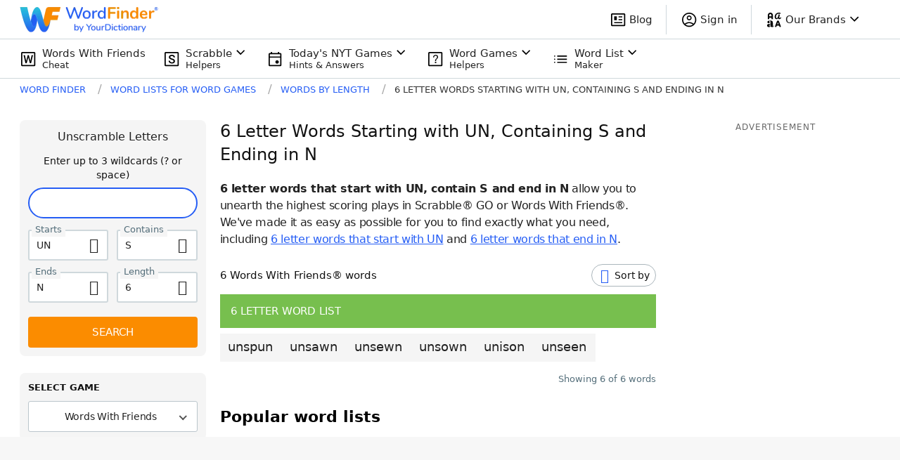

--- FILE ---
content_type: application/javascript; charset=utf-8
request_url: https://fundingchoicesmessages.google.com/f/AGSKWxVoJz7lT0W3JptkOB57jofRWv_7MV26XfiWPjDAa18Ch791Y16JUr8PqtoexO142k7b60vEy2ADGYN2qDSMFQ46vfRs7nVJLjL7oqptpdiK0YemPD0H9JJenk5YePxGbJe07WqZ_Q==?fccs=W251bGwsbnVsbCxudWxsLG51bGwsbnVsbCxudWxsLFsxNzY5OTEzNzI0LDMyNjAwMDAwMF0sbnVsbCxudWxsLG51bGwsW251bGwsWzcsNl0sbnVsbCxudWxsLG51bGwsbnVsbCxudWxsLG51bGwsbnVsbCxudWxsLG51bGwsMV0sImh0dHBzOi8vd29yZGZpbmRlci55b3VyZGljdGlvbmFyeS5jb20vbGV0dGVyLXdvcmRzLzYtc3RhcnRzLXVuLXdpdGgtcy1lbmRzLW4vIixudWxsLFtbOCwiRmYwUkdIVHVuOEkiXSxbOSwiZW4tVVMiXSxbMTYsIlsxLDEsMV0iXSxbMTksIjIiXSxbMTcsIlswXSJdLFsyNCwiIl0sWzI5LCJmYWxzZSJdXV0
body_size: 124
content:
if (typeof __googlefc.fcKernelManager.run === 'function') {"use strict";this.default_ContributorServingResponseClientJs=this.default_ContributorServingResponseClientJs||{};(function(_){var window=this;
try{
var rp=function(a){this.A=_.t(a)};_.u(rp,_.J);var sp=function(a){this.A=_.t(a)};_.u(sp,_.J);sp.prototype.getWhitelistStatus=function(){return _.F(this,2)};var tp=function(a){this.A=_.t(a)};_.u(tp,_.J);var up=_.ed(tp),vp=function(a,b,c){this.B=a;this.j=_.A(b,rp,1);this.l=_.A(b,_.Qk,3);this.F=_.A(b,sp,4);a=this.B.location.hostname;this.D=_.Fg(this.j,2)&&_.O(this.j,2)!==""?_.O(this.j,2):a;a=new _.Qg(_.Rk(this.l));this.C=new _.eh(_.q.document,this.D,a);this.console=null;this.o=new _.np(this.B,c,a)};
vp.prototype.run=function(){if(_.O(this.j,3)){var a=this.C,b=_.O(this.j,3),c=_.gh(a),d=new _.Wg;b=_.hg(d,1,b);c=_.C(c,1,b);_.kh(a,c)}else _.hh(this.C,"FCNEC");_.pp(this.o,_.A(this.l,_.De,1),this.l.getDefaultConsentRevocationText(),this.l.getDefaultConsentRevocationCloseText(),this.l.getDefaultConsentRevocationAttestationText(),this.D);_.qp(this.o,_.F(this.F,1),this.F.getWhitelistStatus());var e;a=(e=this.B.googlefc)==null?void 0:e.__executeManualDeployment;a!==void 0&&typeof a==="function"&&_.Uo(this.o.G,
"manualDeploymentApi")};var wp=function(){};wp.prototype.run=function(a,b,c){var d;return _.v(function(e){d=up(b);(new vp(a,d,c)).run();return e.return({})})};_.Uk(7,new wp);
}catch(e){_._DumpException(e)}
}).call(this,this.default_ContributorServingResponseClientJs);
// Google Inc.

//# sourceURL=/_/mss/boq-content-ads-contributor/_/js/k=boq-content-ads-contributor.ContributorServingResponseClientJs.en_US.Ff0RGHTun8I.es5.O/d=1/exm=ad_blocking_detection_executable,kernel_loader,loader_js_executable/ed=1/rs=AJlcJMwj_NGSDs7Ec5ZJCmcGmg-e8qljdw/m=cookie_refresh_executable
__googlefc.fcKernelManager.run('\x5b\x5b\x5b7,\x22\x5b\x5bnull,\\\x22yourdictionary.com\\\x22,\\\x22AKsRol9D8p9fhpqb9KIpSz3KeGsg5y2gnzelnl7WGJZ2tnPOQFPjBjhxJRC9VvVSf-2Qp1WBo2GR6VC3YImX4eWRcscd8K9YSMkKmFir3Tjn9Il2vPRjfZFQVIsTViBp1paX7LkwCpLt7h3s_Yur1yX20TYM2yAEJw\\\\u003d\\\\u003d\\\x22\x5d,null,\x5b\x5bnull,null,null,\\\x22https:\/\/fundingchoicesmessages.google.com\/f\/AGSKWxV9VsBXgfEHMPxEZQLX4noRSIK9nwwoX4rOoRXlBpGZae1I8rFp_e3rf3jcEt2_SGquhouKa18fEvdcu-fMA3E1BL22r0oe4Nk6NYSoJeCH5z4VGQaoCZLdZfi72yuSuW3Ku3g5tg\\\\u003d\\\\u003d\\\x22\x5d,null,null,\x5bnull,null,null,\\\x22https:\/\/fundingchoicesmessages.google.com\/el\/AGSKWxVE9p93ZFtrIxujF1K1koDhYjb92HgzY7fh7AEh1Ud1-SSa5fMQ2nNBY5VF5hzFYh-Y4rtErE1vyb6iBds0oMAtZ5iXRDQ2zcu86Mb-FdRYXlYlAh33_g4Qhlz3VJipp9p2cu4tAg\\\\u003d\\\\u003d\\\x22\x5d,null,\x5bnull,\x5b7,6\x5d,null,null,null,null,null,null,null,null,null,1\x5d\x5d,\x5b3,1\x5d\x5d\x22\x5d\x5d,\x5bnull,null,null,\x22https:\/\/fundingchoicesmessages.google.com\/f\/AGSKWxXmzVlhA7ovkJNaJSidDhxp9HUNTLPzrYbhXiEfbd4N2ezUII_tg-ChzPmVbNnDEdpdaW9bNi9DJsUI3fQkMZXXaXLvPRlYytMNYLgkvsJ8LOAB8yOUCNdbU5-JZITT56Jse15x1w\\u003d\\u003d\x22\x5d\x5d');}

--- FILE ---
content_type: application/javascript; charset=utf-8
request_url: https://fundingchoicesmessages.google.com/f/AGSKWxXDglZzBqXIpbuNuyGKeJ6gxTxPxbO19UHMp1v42KhYaP8D6pAKXxpNetIm9aBgMWOvcMhn5L7Q9Ul-Y1sEA2lNgg9E1cpmKChF_xcIxujWQURM_HzWQzPrA_bA6ppCF1prLGJuSDrFT45CArkgGSYXATnzE4wpei1c3iwn3FOUqdFJ4Bs0DHCRI9Xn/_/460x80_/ads/htmlparser./ads468./CoastMarketplaceAdCategoriesRealEstateForSaleOrRent?/160-600-
body_size: -1288
content:
window['a498e96d-bf6b-4307-82f5-337a3fce5506'] = true;